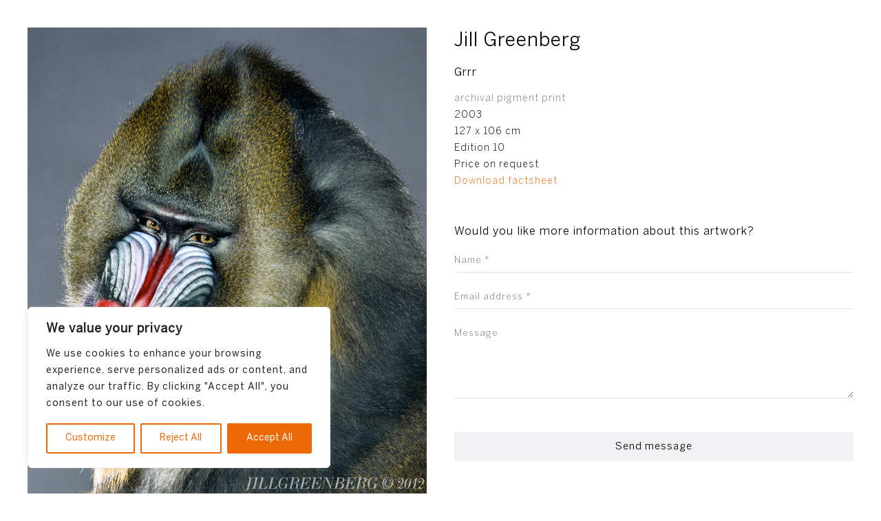

--- FILE ---
content_type: text/html; charset=utf-8
request_url: https://www.google.com/recaptcha/api2/anchor?ar=1&k=6LdblVAaAAAAAJH1T9HzYt63pa-erisLpjp907pM&co=aHR0cHM6Ly93d3cuamFza2kubmw6NDQz&hl=en&v=N67nZn4AqZkNcbeMu4prBgzg&size=invisible&anchor-ms=20000&execute-ms=30000&cb=ms6zt5afpga
body_size: 48915
content:
<!DOCTYPE HTML><html dir="ltr" lang="en"><head><meta http-equiv="Content-Type" content="text/html; charset=UTF-8">
<meta http-equiv="X-UA-Compatible" content="IE=edge">
<title>reCAPTCHA</title>
<style type="text/css">
/* cyrillic-ext */
@font-face {
  font-family: 'Roboto';
  font-style: normal;
  font-weight: 400;
  font-stretch: 100%;
  src: url(//fonts.gstatic.com/s/roboto/v48/KFO7CnqEu92Fr1ME7kSn66aGLdTylUAMa3GUBHMdazTgWw.woff2) format('woff2');
  unicode-range: U+0460-052F, U+1C80-1C8A, U+20B4, U+2DE0-2DFF, U+A640-A69F, U+FE2E-FE2F;
}
/* cyrillic */
@font-face {
  font-family: 'Roboto';
  font-style: normal;
  font-weight: 400;
  font-stretch: 100%;
  src: url(//fonts.gstatic.com/s/roboto/v48/KFO7CnqEu92Fr1ME7kSn66aGLdTylUAMa3iUBHMdazTgWw.woff2) format('woff2');
  unicode-range: U+0301, U+0400-045F, U+0490-0491, U+04B0-04B1, U+2116;
}
/* greek-ext */
@font-face {
  font-family: 'Roboto';
  font-style: normal;
  font-weight: 400;
  font-stretch: 100%;
  src: url(//fonts.gstatic.com/s/roboto/v48/KFO7CnqEu92Fr1ME7kSn66aGLdTylUAMa3CUBHMdazTgWw.woff2) format('woff2');
  unicode-range: U+1F00-1FFF;
}
/* greek */
@font-face {
  font-family: 'Roboto';
  font-style: normal;
  font-weight: 400;
  font-stretch: 100%;
  src: url(//fonts.gstatic.com/s/roboto/v48/KFO7CnqEu92Fr1ME7kSn66aGLdTylUAMa3-UBHMdazTgWw.woff2) format('woff2');
  unicode-range: U+0370-0377, U+037A-037F, U+0384-038A, U+038C, U+038E-03A1, U+03A3-03FF;
}
/* math */
@font-face {
  font-family: 'Roboto';
  font-style: normal;
  font-weight: 400;
  font-stretch: 100%;
  src: url(//fonts.gstatic.com/s/roboto/v48/KFO7CnqEu92Fr1ME7kSn66aGLdTylUAMawCUBHMdazTgWw.woff2) format('woff2');
  unicode-range: U+0302-0303, U+0305, U+0307-0308, U+0310, U+0312, U+0315, U+031A, U+0326-0327, U+032C, U+032F-0330, U+0332-0333, U+0338, U+033A, U+0346, U+034D, U+0391-03A1, U+03A3-03A9, U+03B1-03C9, U+03D1, U+03D5-03D6, U+03F0-03F1, U+03F4-03F5, U+2016-2017, U+2034-2038, U+203C, U+2040, U+2043, U+2047, U+2050, U+2057, U+205F, U+2070-2071, U+2074-208E, U+2090-209C, U+20D0-20DC, U+20E1, U+20E5-20EF, U+2100-2112, U+2114-2115, U+2117-2121, U+2123-214F, U+2190, U+2192, U+2194-21AE, U+21B0-21E5, U+21F1-21F2, U+21F4-2211, U+2213-2214, U+2216-22FF, U+2308-230B, U+2310, U+2319, U+231C-2321, U+2336-237A, U+237C, U+2395, U+239B-23B7, U+23D0, U+23DC-23E1, U+2474-2475, U+25AF, U+25B3, U+25B7, U+25BD, U+25C1, U+25CA, U+25CC, U+25FB, U+266D-266F, U+27C0-27FF, U+2900-2AFF, U+2B0E-2B11, U+2B30-2B4C, U+2BFE, U+3030, U+FF5B, U+FF5D, U+1D400-1D7FF, U+1EE00-1EEFF;
}
/* symbols */
@font-face {
  font-family: 'Roboto';
  font-style: normal;
  font-weight: 400;
  font-stretch: 100%;
  src: url(//fonts.gstatic.com/s/roboto/v48/KFO7CnqEu92Fr1ME7kSn66aGLdTylUAMaxKUBHMdazTgWw.woff2) format('woff2');
  unicode-range: U+0001-000C, U+000E-001F, U+007F-009F, U+20DD-20E0, U+20E2-20E4, U+2150-218F, U+2190, U+2192, U+2194-2199, U+21AF, U+21E6-21F0, U+21F3, U+2218-2219, U+2299, U+22C4-22C6, U+2300-243F, U+2440-244A, U+2460-24FF, U+25A0-27BF, U+2800-28FF, U+2921-2922, U+2981, U+29BF, U+29EB, U+2B00-2BFF, U+4DC0-4DFF, U+FFF9-FFFB, U+10140-1018E, U+10190-1019C, U+101A0, U+101D0-101FD, U+102E0-102FB, U+10E60-10E7E, U+1D2C0-1D2D3, U+1D2E0-1D37F, U+1F000-1F0FF, U+1F100-1F1AD, U+1F1E6-1F1FF, U+1F30D-1F30F, U+1F315, U+1F31C, U+1F31E, U+1F320-1F32C, U+1F336, U+1F378, U+1F37D, U+1F382, U+1F393-1F39F, U+1F3A7-1F3A8, U+1F3AC-1F3AF, U+1F3C2, U+1F3C4-1F3C6, U+1F3CA-1F3CE, U+1F3D4-1F3E0, U+1F3ED, U+1F3F1-1F3F3, U+1F3F5-1F3F7, U+1F408, U+1F415, U+1F41F, U+1F426, U+1F43F, U+1F441-1F442, U+1F444, U+1F446-1F449, U+1F44C-1F44E, U+1F453, U+1F46A, U+1F47D, U+1F4A3, U+1F4B0, U+1F4B3, U+1F4B9, U+1F4BB, U+1F4BF, U+1F4C8-1F4CB, U+1F4D6, U+1F4DA, U+1F4DF, U+1F4E3-1F4E6, U+1F4EA-1F4ED, U+1F4F7, U+1F4F9-1F4FB, U+1F4FD-1F4FE, U+1F503, U+1F507-1F50B, U+1F50D, U+1F512-1F513, U+1F53E-1F54A, U+1F54F-1F5FA, U+1F610, U+1F650-1F67F, U+1F687, U+1F68D, U+1F691, U+1F694, U+1F698, U+1F6AD, U+1F6B2, U+1F6B9-1F6BA, U+1F6BC, U+1F6C6-1F6CF, U+1F6D3-1F6D7, U+1F6E0-1F6EA, U+1F6F0-1F6F3, U+1F6F7-1F6FC, U+1F700-1F7FF, U+1F800-1F80B, U+1F810-1F847, U+1F850-1F859, U+1F860-1F887, U+1F890-1F8AD, U+1F8B0-1F8BB, U+1F8C0-1F8C1, U+1F900-1F90B, U+1F93B, U+1F946, U+1F984, U+1F996, U+1F9E9, U+1FA00-1FA6F, U+1FA70-1FA7C, U+1FA80-1FA89, U+1FA8F-1FAC6, U+1FACE-1FADC, U+1FADF-1FAE9, U+1FAF0-1FAF8, U+1FB00-1FBFF;
}
/* vietnamese */
@font-face {
  font-family: 'Roboto';
  font-style: normal;
  font-weight: 400;
  font-stretch: 100%;
  src: url(//fonts.gstatic.com/s/roboto/v48/KFO7CnqEu92Fr1ME7kSn66aGLdTylUAMa3OUBHMdazTgWw.woff2) format('woff2');
  unicode-range: U+0102-0103, U+0110-0111, U+0128-0129, U+0168-0169, U+01A0-01A1, U+01AF-01B0, U+0300-0301, U+0303-0304, U+0308-0309, U+0323, U+0329, U+1EA0-1EF9, U+20AB;
}
/* latin-ext */
@font-face {
  font-family: 'Roboto';
  font-style: normal;
  font-weight: 400;
  font-stretch: 100%;
  src: url(//fonts.gstatic.com/s/roboto/v48/KFO7CnqEu92Fr1ME7kSn66aGLdTylUAMa3KUBHMdazTgWw.woff2) format('woff2');
  unicode-range: U+0100-02BA, U+02BD-02C5, U+02C7-02CC, U+02CE-02D7, U+02DD-02FF, U+0304, U+0308, U+0329, U+1D00-1DBF, U+1E00-1E9F, U+1EF2-1EFF, U+2020, U+20A0-20AB, U+20AD-20C0, U+2113, U+2C60-2C7F, U+A720-A7FF;
}
/* latin */
@font-face {
  font-family: 'Roboto';
  font-style: normal;
  font-weight: 400;
  font-stretch: 100%;
  src: url(//fonts.gstatic.com/s/roboto/v48/KFO7CnqEu92Fr1ME7kSn66aGLdTylUAMa3yUBHMdazQ.woff2) format('woff2');
  unicode-range: U+0000-00FF, U+0131, U+0152-0153, U+02BB-02BC, U+02C6, U+02DA, U+02DC, U+0304, U+0308, U+0329, U+2000-206F, U+20AC, U+2122, U+2191, U+2193, U+2212, U+2215, U+FEFF, U+FFFD;
}
/* cyrillic-ext */
@font-face {
  font-family: 'Roboto';
  font-style: normal;
  font-weight: 500;
  font-stretch: 100%;
  src: url(//fonts.gstatic.com/s/roboto/v48/KFO7CnqEu92Fr1ME7kSn66aGLdTylUAMa3GUBHMdazTgWw.woff2) format('woff2');
  unicode-range: U+0460-052F, U+1C80-1C8A, U+20B4, U+2DE0-2DFF, U+A640-A69F, U+FE2E-FE2F;
}
/* cyrillic */
@font-face {
  font-family: 'Roboto';
  font-style: normal;
  font-weight: 500;
  font-stretch: 100%;
  src: url(//fonts.gstatic.com/s/roboto/v48/KFO7CnqEu92Fr1ME7kSn66aGLdTylUAMa3iUBHMdazTgWw.woff2) format('woff2');
  unicode-range: U+0301, U+0400-045F, U+0490-0491, U+04B0-04B1, U+2116;
}
/* greek-ext */
@font-face {
  font-family: 'Roboto';
  font-style: normal;
  font-weight: 500;
  font-stretch: 100%;
  src: url(//fonts.gstatic.com/s/roboto/v48/KFO7CnqEu92Fr1ME7kSn66aGLdTylUAMa3CUBHMdazTgWw.woff2) format('woff2');
  unicode-range: U+1F00-1FFF;
}
/* greek */
@font-face {
  font-family: 'Roboto';
  font-style: normal;
  font-weight: 500;
  font-stretch: 100%;
  src: url(//fonts.gstatic.com/s/roboto/v48/KFO7CnqEu92Fr1ME7kSn66aGLdTylUAMa3-UBHMdazTgWw.woff2) format('woff2');
  unicode-range: U+0370-0377, U+037A-037F, U+0384-038A, U+038C, U+038E-03A1, U+03A3-03FF;
}
/* math */
@font-face {
  font-family: 'Roboto';
  font-style: normal;
  font-weight: 500;
  font-stretch: 100%;
  src: url(//fonts.gstatic.com/s/roboto/v48/KFO7CnqEu92Fr1ME7kSn66aGLdTylUAMawCUBHMdazTgWw.woff2) format('woff2');
  unicode-range: U+0302-0303, U+0305, U+0307-0308, U+0310, U+0312, U+0315, U+031A, U+0326-0327, U+032C, U+032F-0330, U+0332-0333, U+0338, U+033A, U+0346, U+034D, U+0391-03A1, U+03A3-03A9, U+03B1-03C9, U+03D1, U+03D5-03D6, U+03F0-03F1, U+03F4-03F5, U+2016-2017, U+2034-2038, U+203C, U+2040, U+2043, U+2047, U+2050, U+2057, U+205F, U+2070-2071, U+2074-208E, U+2090-209C, U+20D0-20DC, U+20E1, U+20E5-20EF, U+2100-2112, U+2114-2115, U+2117-2121, U+2123-214F, U+2190, U+2192, U+2194-21AE, U+21B0-21E5, U+21F1-21F2, U+21F4-2211, U+2213-2214, U+2216-22FF, U+2308-230B, U+2310, U+2319, U+231C-2321, U+2336-237A, U+237C, U+2395, U+239B-23B7, U+23D0, U+23DC-23E1, U+2474-2475, U+25AF, U+25B3, U+25B7, U+25BD, U+25C1, U+25CA, U+25CC, U+25FB, U+266D-266F, U+27C0-27FF, U+2900-2AFF, U+2B0E-2B11, U+2B30-2B4C, U+2BFE, U+3030, U+FF5B, U+FF5D, U+1D400-1D7FF, U+1EE00-1EEFF;
}
/* symbols */
@font-face {
  font-family: 'Roboto';
  font-style: normal;
  font-weight: 500;
  font-stretch: 100%;
  src: url(//fonts.gstatic.com/s/roboto/v48/KFO7CnqEu92Fr1ME7kSn66aGLdTylUAMaxKUBHMdazTgWw.woff2) format('woff2');
  unicode-range: U+0001-000C, U+000E-001F, U+007F-009F, U+20DD-20E0, U+20E2-20E4, U+2150-218F, U+2190, U+2192, U+2194-2199, U+21AF, U+21E6-21F0, U+21F3, U+2218-2219, U+2299, U+22C4-22C6, U+2300-243F, U+2440-244A, U+2460-24FF, U+25A0-27BF, U+2800-28FF, U+2921-2922, U+2981, U+29BF, U+29EB, U+2B00-2BFF, U+4DC0-4DFF, U+FFF9-FFFB, U+10140-1018E, U+10190-1019C, U+101A0, U+101D0-101FD, U+102E0-102FB, U+10E60-10E7E, U+1D2C0-1D2D3, U+1D2E0-1D37F, U+1F000-1F0FF, U+1F100-1F1AD, U+1F1E6-1F1FF, U+1F30D-1F30F, U+1F315, U+1F31C, U+1F31E, U+1F320-1F32C, U+1F336, U+1F378, U+1F37D, U+1F382, U+1F393-1F39F, U+1F3A7-1F3A8, U+1F3AC-1F3AF, U+1F3C2, U+1F3C4-1F3C6, U+1F3CA-1F3CE, U+1F3D4-1F3E0, U+1F3ED, U+1F3F1-1F3F3, U+1F3F5-1F3F7, U+1F408, U+1F415, U+1F41F, U+1F426, U+1F43F, U+1F441-1F442, U+1F444, U+1F446-1F449, U+1F44C-1F44E, U+1F453, U+1F46A, U+1F47D, U+1F4A3, U+1F4B0, U+1F4B3, U+1F4B9, U+1F4BB, U+1F4BF, U+1F4C8-1F4CB, U+1F4D6, U+1F4DA, U+1F4DF, U+1F4E3-1F4E6, U+1F4EA-1F4ED, U+1F4F7, U+1F4F9-1F4FB, U+1F4FD-1F4FE, U+1F503, U+1F507-1F50B, U+1F50D, U+1F512-1F513, U+1F53E-1F54A, U+1F54F-1F5FA, U+1F610, U+1F650-1F67F, U+1F687, U+1F68D, U+1F691, U+1F694, U+1F698, U+1F6AD, U+1F6B2, U+1F6B9-1F6BA, U+1F6BC, U+1F6C6-1F6CF, U+1F6D3-1F6D7, U+1F6E0-1F6EA, U+1F6F0-1F6F3, U+1F6F7-1F6FC, U+1F700-1F7FF, U+1F800-1F80B, U+1F810-1F847, U+1F850-1F859, U+1F860-1F887, U+1F890-1F8AD, U+1F8B0-1F8BB, U+1F8C0-1F8C1, U+1F900-1F90B, U+1F93B, U+1F946, U+1F984, U+1F996, U+1F9E9, U+1FA00-1FA6F, U+1FA70-1FA7C, U+1FA80-1FA89, U+1FA8F-1FAC6, U+1FACE-1FADC, U+1FADF-1FAE9, U+1FAF0-1FAF8, U+1FB00-1FBFF;
}
/* vietnamese */
@font-face {
  font-family: 'Roboto';
  font-style: normal;
  font-weight: 500;
  font-stretch: 100%;
  src: url(//fonts.gstatic.com/s/roboto/v48/KFO7CnqEu92Fr1ME7kSn66aGLdTylUAMa3OUBHMdazTgWw.woff2) format('woff2');
  unicode-range: U+0102-0103, U+0110-0111, U+0128-0129, U+0168-0169, U+01A0-01A1, U+01AF-01B0, U+0300-0301, U+0303-0304, U+0308-0309, U+0323, U+0329, U+1EA0-1EF9, U+20AB;
}
/* latin-ext */
@font-face {
  font-family: 'Roboto';
  font-style: normal;
  font-weight: 500;
  font-stretch: 100%;
  src: url(//fonts.gstatic.com/s/roboto/v48/KFO7CnqEu92Fr1ME7kSn66aGLdTylUAMa3KUBHMdazTgWw.woff2) format('woff2');
  unicode-range: U+0100-02BA, U+02BD-02C5, U+02C7-02CC, U+02CE-02D7, U+02DD-02FF, U+0304, U+0308, U+0329, U+1D00-1DBF, U+1E00-1E9F, U+1EF2-1EFF, U+2020, U+20A0-20AB, U+20AD-20C0, U+2113, U+2C60-2C7F, U+A720-A7FF;
}
/* latin */
@font-face {
  font-family: 'Roboto';
  font-style: normal;
  font-weight: 500;
  font-stretch: 100%;
  src: url(//fonts.gstatic.com/s/roboto/v48/KFO7CnqEu92Fr1ME7kSn66aGLdTylUAMa3yUBHMdazQ.woff2) format('woff2');
  unicode-range: U+0000-00FF, U+0131, U+0152-0153, U+02BB-02BC, U+02C6, U+02DA, U+02DC, U+0304, U+0308, U+0329, U+2000-206F, U+20AC, U+2122, U+2191, U+2193, U+2212, U+2215, U+FEFF, U+FFFD;
}
/* cyrillic-ext */
@font-face {
  font-family: 'Roboto';
  font-style: normal;
  font-weight: 900;
  font-stretch: 100%;
  src: url(//fonts.gstatic.com/s/roboto/v48/KFO7CnqEu92Fr1ME7kSn66aGLdTylUAMa3GUBHMdazTgWw.woff2) format('woff2');
  unicode-range: U+0460-052F, U+1C80-1C8A, U+20B4, U+2DE0-2DFF, U+A640-A69F, U+FE2E-FE2F;
}
/* cyrillic */
@font-face {
  font-family: 'Roboto';
  font-style: normal;
  font-weight: 900;
  font-stretch: 100%;
  src: url(//fonts.gstatic.com/s/roboto/v48/KFO7CnqEu92Fr1ME7kSn66aGLdTylUAMa3iUBHMdazTgWw.woff2) format('woff2');
  unicode-range: U+0301, U+0400-045F, U+0490-0491, U+04B0-04B1, U+2116;
}
/* greek-ext */
@font-face {
  font-family: 'Roboto';
  font-style: normal;
  font-weight: 900;
  font-stretch: 100%;
  src: url(//fonts.gstatic.com/s/roboto/v48/KFO7CnqEu92Fr1ME7kSn66aGLdTylUAMa3CUBHMdazTgWw.woff2) format('woff2');
  unicode-range: U+1F00-1FFF;
}
/* greek */
@font-face {
  font-family: 'Roboto';
  font-style: normal;
  font-weight: 900;
  font-stretch: 100%;
  src: url(//fonts.gstatic.com/s/roboto/v48/KFO7CnqEu92Fr1ME7kSn66aGLdTylUAMa3-UBHMdazTgWw.woff2) format('woff2');
  unicode-range: U+0370-0377, U+037A-037F, U+0384-038A, U+038C, U+038E-03A1, U+03A3-03FF;
}
/* math */
@font-face {
  font-family: 'Roboto';
  font-style: normal;
  font-weight: 900;
  font-stretch: 100%;
  src: url(//fonts.gstatic.com/s/roboto/v48/KFO7CnqEu92Fr1ME7kSn66aGLdTylUAMawCUBHMdazTgWw.woff2) format('woff2');
  unicode-range: U+0302-0303, U+0305, U+0307-0308, U+0310, U+0312, U+0315, U+031A, U+0326-0327, U+032C, U+032F-0330, U+0332-0333, U+0338, U+033A, U+0346, U+034D, U+0391-03A1, U+03A3-03A9, U+03B1-03C9, U+03D1, U+03D5-03D6, U+03F0-03F1, U+03F4-03F5, U+2016-2017, U+2034-2038, U+203C, U+2040, U+2043, U+2047, U+2050, U+2057, U+205F, U+2070-2071, U+2074-208E, U+2090-209C, U+20D0-20DC, U+20E1, U+20E5-20EF, U+2100-2112, U+2114-2115, U+2117-2121, U+2123-214F, U+2190, U+2192, U+2194-21AE, U+21B0-21E5, U+21F1-21F2, U+21F4-2211, U+2213-2214, U+2216-22FF, U+2308-230B, U+2310, U+2319, U+231C-2321, U+2336-237A, U+237C, U+2395, U+239B-23B7, U+23D0, U+23DC-23E1, U+2474-2475, U+25AF, U+25B3, U+25B7, U+25BD, U+25C1, U+25CA, U+25CC, U+25FB, U+266D-266F, U+27C0-27FF, U+2900-2AFF, U+2B0E-2B11, U+2B30-2B4C, U+2BFE, U+3030, U+FF5B, U+FF5D, U+1D400-1D7FF, U+1EE00-1EEFF;
}
/* symbols */
@font-face {
  font-family: 'Roboto';
  font-style: normal;
  font-weight: 900;
  font-stretch: 100%;
  src: url(//fonts.gstatic.com/s/roboto/v48/KFO7CnqEu92Fr1ME7kSn66aGLdTylUAMaxKUBHMdazTgWw.woff2) format('woff2');
  unicode-range: U+0001-000C, U+000E-001F, U+007F-009F, U+20DD-20E0, U+20E2-20E4, U+2150-218F, U+2190, U+2192, U+2194-2199, U+21AF, U+21E6-21F0, U+21F3, U+2218-2219, U+2299, U+22C4-22C6, U+2300-243F, U+2440-244A, U+2460-24FF, U+25A0-27BF, U+2800-28FF, U+2921-2922, U+2981, U+29BF, U+29EB, U+2B00-2BFF, U+4DC0-4DFF, U+FFF9-FFFB, U+10140-1018E, U+10190-1019C, U+101A0, U+101D0-101FD, U+102E0-102FB, U+10E60-10E7E, U+1D2C0-1D2D3, U+1D2E0-1D37F, U+1F000-1F0FF, U+1F100-1F1AD, U+1F1E6-1F1FF, U+1F30D-1F30F, U+1F315, U+1F31C, U+1F31E, U+1F320-1F32C, U+1F336, U+1F378, U+1F37D, U+1F382, U+1F393-1F39F, U+1F3A7-1F3A8, U+1F3AC-1F3AF, U+1F3C2, U+1F3C4-1F3C6, U+1F3CA-1F3CE, U+1F3D4-1F3E0, U+1F3ED, U+1F3F1-1F3F3, U+1F3F5-1F3F7, U+1F408, U+1F415, U+1F41F, U+1F426, U+1F43F, U+1F441-1F442, U+1F444, U+1F446-1F449, U+1F44C-1F44E, U+1F453, U+1F46A, U+1F47D, U+1F4A3, U+1F4B0, U+1F4B3, U+1F4B9, U+1F4BB, U+1F4BF, U+1F4C8-1F4CB, U+1F4D6, U+1F4DA, U+1F4DF, U+1F4E3-1F4E6, U+1F4EA-1F4ED, U+1F4F7, U+1F4F9-1F4FB, U+1F4FD-1F4FE, U+1F503, U+1F507-1F50B, U+1F50D, U+1F512-1F513, U+1F53E-1F54A, U+1F54F-1F5FA, U+1F610, U+1F650-1F67F, U+1F687, U+1F68D, U+1F691, U+1F694, U+1F698, U+1F6AD, U+1F6B2, U+1F6B9-1F6BA, U+1F6BC, U+1F6C6-1F6CF, U+1F6D3-1F6D7, U+1F6E0-1F6EA, U+1F6F0-1F6F3, U+1F6F7-1F6FC, U+1F700-1F7FF, U+1F800-1F80B, U+1F810-1F847, U+1F850-1F859, U+1F860-1F887, U+1F890-1F8AD, U+1F8B0-1F8BB, U+1F8C0-1F8C1, U+1F900-1F90B, U+1F93B, U+1F946, U+1F984, U+1F996, U+1F9E9, U+1FA00-1FA6F, U+1FA70-1FA7C, U+1FA80-1FA89, U+1FA8F-1FAC6, U+1FACE-1FADC, U+1FADF-1FAE9, U+1FAF0-1FAF8, U+1FB00-1FBFF;
}
/* vietnamese */
@font-face {
  font-family: 'Roboto';
  font-style: normal;
  font-weight: 900;
  font-stretch: 100%;
  src: url(//fonts.gstatic.com/s/roboto/v48/KFO7CnqEu92Fr1ME7kSn66aGLdTylUAMa3OUBHMdazTgWw.woff2) format('woff2');
  unicode-range: U+0102-0103, U+0110-0111, U+0128-0129, U+0168-0169, U+01A0-01A1, U+01AF-01B0, U+0300-0301, U+0303-0304, U+0308-0309, U+0323, U+0329, U+1EA0-1EF9, U+20AB;
}
/* latin-ext */
@font-face {
  font-family: 'Roboto';
  font-style: normal;
  font-weight: 900;
  font-stretch: 100%;
  src: url(//fonts.gstatic.com/s/roboto/v48/KFO7CnqEu92Fr1ME7kSn66aGLdTylUAMa3KUBHMdazTgWw.woff2) format('woff2');
  unicode-range: U+0100-02BA, U+02BD-02C5, U+02C7-02CC, U+02CE-02D7, U+02DD-02FF, U+0304, U+0308, U+0329, U+1D00-1DBF, U+1E00-1E9F, U+1EF2-1EFF, U+2020, U+20A0-20AB, U+20AD-20C0, U+2113, U+2C60-2C7F, U+A720-A7FF;
}
/* latin */
@font-face {
  font-family: 'Roboto';
  font-style: normal;
  font-weight: 900;
  font-stretch: 100%;
  src: url(//fonts.gstatic.com/s/roboto/v48/KFO7CnqEu92Fr1ME7kSn66aGLdTylUAMa3yUBHMdazQ.woff2) format('woff2');
  unicode-range: U+0000-00FF, U+0131, U+0152-0153, U+02BB-02BC, U+02C6, U+02DA, U+02DC, U+0304, U+0308, U+0329, U+2000-206F, U+20AC, U+2122, U+2191, U+2193, U+2212, U+2215, U+FEFF, U+FFFD;
}

</style>
<link rel="stylesheet" type="text/css" href="https://www.gstatic.com/recaptcha/releases/N67nZn4AqZkNcbeMu4prBgzg/styles__ltr.css">
<script nonce="s-CXVYgQvJu0kRsjCTfIhA" type="text/javascript">window['__recaptcha_api'] = 'https://www.google.com/recaptcha/api2/';</script>
<script type="text/javascript" src="https://www.gstatic.com/recaptcha/releases/N67nZn4AqZkNcbeMu4prBgzg/recaptcha__en.js" nonce="s-CXVYgQvJu0kRsjCTfIhA">
      
    </script></head>
<body><div id="rc-anchor-alert" class="rc-anchor-alert"></div>
<input type="hidden" id="recaptcha-token" value="[base64]">
<script type="text/javascript" nonce="s-CXVYgQvJu0kRsjCTfIhA">
      recaptcha.anchor.Main.init("[\x22ainput\x22,[\x22bgdata\x22,\x22\x22,\[base64]/[base64]/[base64]/[base64]/[base64]/UltsKytdPUU6KEU8MjA0OD9SW2wrK109RT4+NnwxOTI6KChFJjY0NTEyKT09NTUyOTYmJk0rMTxjLmxlbmd0aCYmKGMuY2hhckNvZGVBdChNKzEpJjY0NTEyKT09NTYzMjA/[base64]/[base64]/[base64]/[base64]/[base64]/[base64]/[base64]\x22,\[base64]\\u003d\x22,\x22esK1wqx6w5PCsX/CpMKeScKGY8O2woofJcOqw65DwpbDscO+bWMrW8K+w5lHZMK9eFvDp8OjwrhYY8OHw4nCuSTCtgkwwpE0wqdcT8KYfMKpKxXDlX1iacKswqTDu8KBw6PDhcKuw4fDjw/CvHjCjsKcwo/CgcKPw7zCpTbDlcKQP8KfZknDrcOqwqPDksOXw6/Cj8OgwokXY8KxwqdnQwQSwrQhwoUDFcKqwoHDjV/Dn8KYw7LCj8OaK09WwoMVwoXCrMKjwqgzCcKwI3TDscO3woLCusOfwoLCtgnDgwjCncOkw5LDpMO8wpUawqVIFMOPwpc+wrZMS8OgwpQOUMKqw79ZZMKVwpF+w6hNw4/CjArDjD7Co2XCkMOxKcKUw658wqzDvcOYM8OcCgcZFcK5YRBpfcOGEsKORsOIM8OCwpPDk0XDhsKGw5bCrDLDqClcajPCsxEKw7lTw5Inwo3CvALDtR3DmsKXD8Okwolkwr7DvsKDw6fDv2pPfsKvMcKdw7DCpsOxLQ92KVPCpW4AwpzDunlcw5vCnVTCsFpRw4M/[base64]/[base64]/CqcOFf0R1JhZdK0IIwqbDuHtCYMOcwpMTwplvHMKdDsKxBMKzw6DDvsKYOcOrwpfCg8KEw74ew60Xw7Q4cMKTfjNQwoLDkMOGwqPCtcOYwovDtVnCvX/DvcOxwqFIwq7CgcKDQMKZwpZnXcOnw5DCohMeOsK8wqocw7UfwpfDgcKLwr9uJsKhTsK2wrzDlzvCmmLDr2RwdTU8F0rCmsKMEMO8FXpACGTDlCNODj0Rw4cTY1nDpToOLiDCqDF7wr1awppwHMOif8OawoDDo8OpScKOw70jGgsNecKfwrHDsMOywqh4w5k/w5zDl8KpW8OqwrgSVcKowpE7w63CqsOiw4NcDMKQAcOjd8OXw7ZBw7pTw6tFw6TCsTsLw6fChcK5w69VJsK4MC/CjcKCTy/CqmDDjcOtwqXDvDUhw5XCj8OFQsOWSsOEwoITf2N3w47DtsOrwpYvUVfDgsKywpPChWgXw67Dt8OzclLDrMOXBB7CqcOZDBLCrVknwoLCrCrDjXtIw69eZsK7JU58w4LCr8Knw7XDm8Krw4PDqmZhH8K7w7nCnMK1DWZCw4XDpkRFw6/[base64]/ClmHCrcOqf8KKe8O3PcOLKMKVMVQRw40Twr0rWsO2JcONGT0XwqLCncKqwpbDlC1Gw4wpw63CvcKdwpome8OEwp/CpxPCrl/DkMKOw4BFd8KkwpUjw53DisK0wr3CgDTCsWQ0A8OxwrJDesK+RsKHeD1zfl59w5LDpcKLTks9XsOgwr1Qw60+w5MPPzFTGhYOAcKVccOHwqjCjMKcwpDCskXDpMOYB8KhEsK+GMOxw5/Dh8KRw57CpDPCln8mO1EyT1LDncKbfMOzM8OResK/[base64]/Dk2fDgcO2w7kRwrPDn8K1FBTDkT8QwrTDgwtKXD/DgMOKwokmw4PDsidsCcKxw59CwrTDvMKjw6PDmF8Gw6XCvMKWwppZwoJNKsOqw7nCgcK0HMO4MMKKwozCiMKUw5Flw7bCvcKJw7VyU8KLS8OUA8O8w5nChWvCtMOXBwLDnH3CpXopwq7CqsKINsO/[base64]/CmcO5w74JPEJ9AsKEw6XDrzjDizJTRgTDtsKOw4fCisOfHsKDw4LCuRIHw7FtU3soA3rDt8OpcMKxwr5aw67Cgz/DkWHDoUlXf8OZTHQnNm9HSsK7AcOtw5XCvAfCssKLw5JvwpbDg27DssOfXMODIcOFKjZkfGgLw5IcQFzDs8KdfGYOw4rDhThjW8OzcWPDoz7DijQJCsOtEyzDvcKMwrrCsG4NwqPDgRI2H8OULnsNB1vChMO3w6YXZC7DuMKrwqvCi8KpwqUAwrHDg8KCw6/Di1bCscOHw7TDqG/[base64]/CgW3CiHAww6QSM2TCg8OEw44/QMOvD8KiAENVw7vDm19Nw6FfflfCjcOCAlt8wrRUw5/ClMOZw5IVwo3CjsOZbMKuw79VdBpOSgtMRsKAJcOLwqIPw4kCw5xmXcOZbwZsJjs5wp/DkgjDsMO8KhUFEE0Fw5nCvGlaaWdtND/DjmjCo3Bwel1Rw7TDp1HDvjlRZzhXXV4iRcK5w74ZRCfCvcKEwoQwwq4oWMO8B8KxSzlIHcK7wrRcwpdbw43Co8OIWcONFmHCh8O4KMKxwqTCvjpMw6vDrk3CpRTCksOvw7zDocOGwqM/wqsRGgo/wqEPe0FJwobDosOyHMOMw5bCo8K+w4oTJsKUOipaw64xLcK6w5w+w48dWMK6w7Fow4MHwoDCncO9NgbDgB/[base64]/DucKXwp9Lw4DDqMOMw67Cr21SFkcxwrkmwrrCmAcew6kww5I7wqzDjsOyRcKdccOnwrDCr8KbwoDCkHpJw57CtcO5WykpMcKKBjvCoTbCli7ChcKNXsKqw6jDgsO9SnDCmcK/wrMNLsKSw6rCiV7DqcKsH3fCiFnCsFnCrV/DisOOw65jw43Cni7Cl3Uwwpgrw6ReD8KHWMOewq15wowhw6zDjUvCqDIew5/DhHrCtnjDuGhfwrzCoMOlw7oCeF7Dpi7CmMKdw5Ufw63CosKgworClRvCksOCwqPCscO2w7YWVS7Cr0nCuyUaLR/DulIYwo40w4vCriHCkXrCq8KYwrbCjRoIwr/[base64]/Dh8K+HnLDmsK1w4tPwqVGwp4zw77DjwdBEcOAVMKqwp8Hw6V/HsKGEzoOfn3CkBHCt8OdwpvDnSBCw7rCjCDDhsKkLRbCusK+MsKkwo8BWB7CvncOR2rDtcKza8Ofwqojwot0D3F/w43Cm8K+AMKNwqhxwqfCiMOjfsOOWH8swoEEQMOQwq3CmzLCocOjY8OqcmfDn19VKcOEwrErw5HDvMOoD3pMcnhvw75Sw6sqVcKRwp8ewqzDjmQEwp7ClA1MwrfCrDd+WMOlw7zDtcKtw5zDuiVbFkvCm8OldTVWZMKALT7DiUTCv8O/bEzCrSA9BlrDvjzCh8OVwrjDlcOmLWjCoCEWwpXDnhgYwrHCnMKTwqJhwoHDjgR+YjzCtMOWw6gsEMOvw6jDonfDpsKYchHCoQ9Nwr3CosKnwosBwoIGH8KGESVzcMKTw6EpVcOFDsOTw7vCvsOPw5/CrQpGFMKkQ8KbVDXCj2dFwocmwoQrZsO2w7jCoATCtCZWS8KqD8KNwrIbC0YBGTsEUMKbwqfCpBHDlMKgwr/[base64]/CjnfCu8KCTcOUw57DtcKgwprCmsOiw6jCgk5Kw4kacEPDhANAfDLDlmXCj8O7w7TDh2BUw6taw7xbwoNNd8KLR8O9Ng/DpMKww6VMCR5kPsKeBT87HcKfwoVCYsOzJ8OYKcKnehzDomdRNMKLw4Vswq/DsMOtwo/[base64]/DrMOHwo4BP8KLwpgeC1oPJV/[base64]/CsCHCoSTDqFvCkcKzQMOyWcO0ImvDgcOrezrDhmpHSUfDs8K2OMOtwr0nYE9lbsO+csKrwowRScKTw5HCgVIxMgvCsjl/wqwWwrPCp0nDsjFow4lyw4DCuX/CqsKJZcKvwozCpwJGwpPDsHBmMsO/bk5lw7haw4pVw5ZXw680Y8KwCMKMCMOYS8KxbcOaw6PCq0bCskbDlcKewo/[base64]/CmcKiGEVxPxNZUMOTOHzCjFpBeRR4NwLDkQ3Cn8OnGCsJw4htPsOhIsKQD8OLwosywo/Dnl0GJTrChEhTWwUVw5lJanbDjsO3LT7CqW1/w5Q5aXdSw6/DkcOpwpnCisOPw5tww7DCslZAw4vDmcOpwrDCjMOPQlJqQcOVGnzDhMOXPsK0Hg/DhSYsw5/[base64]/CvgAvw7sqMA/CvsKRw4PCkADCrxxNX8O6dQDCh8OHwofCiMOwwprCpUFaFcKMwq4RQTDClcOywrgGFBspwoLCv8KsFsKJw6sGaRrCncK4wqIdw4BNV8Kfw7PDkcOOwo/[base64]/Djk4mw5dswpFNM8Kdw6XCh3zCl0PCjcOtdcK0w6TCsMKEFMO4w7DDnMOYw45hwqNhWhHDqcK9S394w5/CusOhwrzDgcK1wqlZwrXDn8OywrAjw5PCq8OJwpvDucOvbDk1SjXDqcKXMcK0eALDhgYZNnzDrSdzw5zClA3DkcOOwoALwp4EZGRof8Ohw7YfG1dywqbCvxYLw5zDn8OLWmJxw6AXw7LDocOwOsOnw67ChGldwpjDrsOhPS7ClMKmw67DpC0NJQt/woE3U8KZdgvCkB7DgsKYccKaDcOqwovDiy/[base64]/[base64]/DvMKablsZLsOKORVUfEfDpMKjXcKpwrLDmMOjc1IzwqFoAcKXdcKOCcOQDMO7GcOTwoHCqMOdCmLClxYmw5rCgcKhYMKfw71xw4LCvMOIJSVgacONw5vClsOgSAw4dcO3woFbwrTDmFzCv8OPw7JzVMOQYMOQWcKDwr7CssOncnlXw6wQw7UHw5/CoHzCmcKjMsK8w6PDmQoFwrJ/wqFWwpQYwpLDpETCpVLCnm5fw47CiMOnwr7ChnzChMO+w7nDp27Dlz7CgCHDqsOvX0rDnDLDocOow5XCtcK4MsKhXcKiU8OFQMO9wpfDmsOOwoDDiRx8Lyteem9UV8KzB8O6wqrDqsOLwp5Nwo/[base64]/[base64]/[base64]/wqgCCcO0wqVawp8hDsKUYcKQw4HCo8KGRcKkwpUlw4/Dk8KYOjcpP8K8LyrCscOtwol8w5hrwrw2wovDisOxUMKyw5jCpMKRwrMgbWTCkMKyw4zCqMKJJw9ZwqrDgcKvFXnChMOUwp/DhcONwrHCsMOWw6U4w4LCh8KqRsO1R8O2LBDCk3HCjcK9ZgnClcOPwqvDi8OKCgkzGGImw5tPwqYbw64NwrhtJnXCjmDDvDXCtHMNdsKOGXgawoh6wpnDiG/Cr8OUwoxOdMKVdybDgzXCkMK2b3LCsnHCvjYzXcKPbn8mQE3DlcObw6Mbwq4zT8OJw5PCgTrDucOZw4Jwwp7Cs37DmBEWRCnColw8acKlFcKYK8ODcsOvHsOOS3nDmcKWFMOew6TDuMK9DsKWw79fJnLCsnDDlBbCt8OFw65MJ0/CkhTCu1ZpwpRtw7Rbw4ppbW9LwrwzNsOlw4R/[base64]/DkMKCwrrCpsOLDMKnd8OYwpgVLcOxfMK8wpYFI2DCqVXCgsKhwpfDsgUvE8OxwptFXXJOYwM/wqjCkEXCpX02M3rDqRjCo8Kiw5HDv8KMw7vDrDlnwr/Cl33Dr8OfwoPDqHMZwqheMMOYwpXCkl8Sw4LDocKEw6Auwp/DpEnDpg7DqWHCgsKfwobDpSbClMOUf8OLZBTDoMO5Y8KkGHsJScK7esOrworDl8KyfsKBwoDDjcK5ccO9w6A/[base64]/Dj2Zbw74aw5VDNsOpw4kgw5Mtw7nCujIewoPCs8OUNyXDjR8cbxoLw7RxG8KjRhESw4BMwrrDt8OjKcK+U8O+YjzDlsK0ZCrCisKxIkQrGsO8wo7DpCXDg3A3EsKnV23CicKbQzkVQsOZw6fDvcOBAn5nwoTChwLDnsKZwpPCkMOFw5UzworCswc4w55Qwplyw6kmaw/[base64]/DtMODw4/DrsKTbEITHkMDwpM0w7J4w63DtMOcNhLCp8Ktw5lMH2VTw4VGw6DCuMOxw6sxHcOjwqXDmj/DlTFFOsK1wqtjGMKoYmXDqMK/woQpworCq8Kbfj7DncO2wpcZw51ow5zDgzAiaMOACG51G3bDgcKydwUowoTCkcK0GsOMw7HClBgpH8KeXcKNw5rCuFAMB1TCiQcSb8KmQcOtw4F5G0PCucOaNH5KfRoqZyB4T8OtM3LDgTfDmUI0wr3Dq3Zuw41bwqLCkEDDlxVkFUrDicOcY2LDpFkCw6fDmxDCi8O/csK9FSYkw7LDkGLCuFMawp/CksOJDsOvIMOWwqzDg8OtUHdvDl3CkcKwERTDtcK/HcOZU8KybX7Du05/w5HDhSXClknCoykdwrzDrcK7wp7Dnh5FQcOawq8uIgxFwq9hw6ZuK8Osw6cBwqEjAlQuwrtpasOHw5jDtsKZw4Z2LsOYw5/DkcOEwpMNS2bDscKpa8KzVB3DuT8uwqvDvRHChyhtw4/DlMKUOMOSAi/[base64]/DsMKuSERxTsKyE17DnMKGHnrDhMKjwrZVBnt/[base64]/w7gzwpHDiEDDksKqwpzDosOPdsOsdsOGw6/[base64]/CnVvChFwLZSTClcOew6TDiTECeng1P8KSw6U0wrZHw5jDmUwtOyPCgADDkMKyFSLDjMOLwrMow4ohw5g0w4NkbcKfUkB2XsOFw7fCmEQcwrDDrsONwrNAfcKSHMOkw4oSwobCowrChMKOw6vCgMOYwqF4w5/DrMOhWRpTw5fChsKcw4wrVsOiTWMzw54hSkjDsMOMw6hzdMO+MAVzw7vDp1FAfktcCcOWw77DgUJBw60DVsKfB8KqwrjDrULCoC7Ct8KlfsK7SjvCm8KOwrLCuGcNwox1w4UTMMKkwr09Ui/[base64]/DuS1ww6pfw7nCrMKswoXCl1tDEcKLw5nCicKsFsOuM8OYw7YwwrbCpcOsQcOAYcOzTMKyam7CkwwXw77DlsK0wqXCmmXCm8Ouw6c1AmnDlSpaw4lESwLCrx3DocO+el55W8KTa8KbwpDDoxxsw7HCmy7DnQHDiMOcwq4tdV/CqsK3bjJswqQgwrsNw7LCnMOaTyZ6wrTChsKZw68AbSLDmsOrw7bCoFpxw6HDnMKvAzZEV8OcHMOEw6nDkTnDiMO9wpPCi8ORG8OUY8KzE8OWw6HChE/[base64]/ChsKCbW1KLhMywqXDryPCnWfDtHfDp8OUO8KVw4/DtwrDtsKeWg7DsRVvwowbGcKswpXDvcOBFMOEwofCl8KlJ1nCkGHDlD3Ch3LCqiUAw5geZcO0XcKCw6QnZcKRwpnCoMKhwrI3H03DtMO/GFBJBcO8ScOaCwrCqWjCjsOXw54hFX/ChgdGwqAeUcODXEYmw6TCgcKQdsKPwoTDijVVNMK4RE4hasKtfmDDhsKXRV/DuMKyw7ZkRsKaw4LDu8Oae18JeTTDrWZoVsKPXWzCqMOYwrzCicOFH8KLw4NjQsK+fMKiBkY6BhLDsikFw4Eawp/[base64]/[base64]/CiiMjPmQBLcOhWMKbQHFkw63DqlxjwqTCjhR1JsKUMjLDg8O/wq4AwoxXwosNw4nCgsKKwqPDphPClWROwqxGTMOiEHPDscOVL8KxLAfDmws6w7vClX7CpcOtw6XChnMYHy7CkcKtw5pLXMKuwpFNwqnDkCPCmDYow4MXw50uwrTDvg5Ww7IoG8KyeUVmdiXDvMOHawbCqcOZwqUwwrs3wq/[base64]/[base64]/CgcKwwpbCuGZMXXsMSSvDm8KVRRXDjBtcT8O0CsO+wqsPwofCiMOWBEdCesKPeMOsb8Oyw5IKwpPCvsOgesKZIcOmw5tOfSdCw7cNwpVJZRslEAzCqMKNT2DDi8Kkwo/ClTjDvcK5wqXDmhZTcyYww6PDn8OEP0QGw5VrMxIiKT7DulU/[base64]/DmwdhEgUWfiI4wodJaVYAXTbDn8KKw63CnjvDlnLDi23DlFsqIUddQ8OTwqHDjjZnTsOyw6UGwrvDmsOtwqsdwrpmRsOJR8KPeBnCkcODwoR+A8OQwoNBwqLCoXXDt8OkHgfCrm0oehPCo8OnYMKtw4gRw5/DicOww7bCncKOP8OHw4Nlw4rCimrCs8OKw5LDvsKiwoBVwrp1R3tuwqcLJcK1NMOnwr1uw6PCu8OYwr8iIxHDnMOPw5fCkV3DosKnSMOEw5DDu8Oww47Dv8KMw77DnGo+JkJiMMO/cgjDpgXCuGAgRHY+VMOgw7vDkcKcfcK0w70HDcKDRsKCwr8qw5YMY8KOw6Q3woHCpno/[base64]/DvcOdVkNKwpJZw514Wm/[base64]/AMOaw4vCg8OwOcKreWI2wo7CgsO7CcK0fsOHX27CtRrDosODw5DClcK3ZBFZw7PDksOywqR9w47CjMOhwo/DkMODIlHCk03CgUXDgnbDscKEMmjDr1UEf8OZw4MPEsOJX8ONw7gdw4LCl2DDmgBmw6nCscOcwo8vcMKxNxg1CcOpGnLCkD3DrMOcRWUuYsKcYBMQwrtrRFbDmBU+KWrDu8OqwoMDRU7CiHjCohXDjgY6w4VVw7zCnsKswqjCrsOrw5/DsEnCnMKkGxPCrMOeAcOkwpApC8OXW8KtwpJxw6QhAUTDugbCkgwhccKFWTnCrB3CuiomZlVDwrg4wpVRwrdVwqDCvmPDtMOOw78RR8OQBnjCqycxwo3DtsOEdlVdQ8O8OcO+H0vDvMOVTwx8w5Y5I8KnYcK2PHVgM8Ohw4jDold/wpkMwojCqFnClTvChSQIT3zCh8O8wqPDrcKzS0HCgsOZcws5MVcJw7HCr8KGS8KvNzLCk8KuOQFdVgY/w6YxX8KKwpvCg8Ozw5tjG8OcIGAKwrHCvT9FUsKawqvCnHkWTHRAwqjDmcO4DsOBw6/[base64]/DosKowqbCkm80LMOhwqhXw7sNJMO6wp/CtcKVKRDDhMO6WibDncKrJA7DmMKNwonCll7DgjfClsOYwp1Cw6nCt8O0CUfCii3Dq3/DgMO8wrjDkwvCsUUjw4gBD8OedcO9w6DDihvDpy/DoD7DtydwBQUKwrYDwqbCvgQ+HMO2LsOXw6tGfCpRwoYVa1jDhwTDk8Osw4nDr8K7wqsMwqlUw5pCccOawrAfwq/DqMKjw6UGw7XCiMKCVsOgaMObK8OCDxoHwpkYw6JHHcOawr0rAVnDjsKDY8Kjfy7DnMOpw4jDiSPCqsKAw7gLw4obwpw1w57ChCg4fcK8cEBeG8K+w71/ACMBwrvCpzXCkGt1w73Ch2zDiUzDpX1xw7lmwpLDuSMIIDvDlzDCrMK7wqs8wqJJQsOpw5LDkWfCosOVwoUAworDvcKhw5jCj3zDkcKkw6c8bcOLdzHCj8KVw5xeTicuw54dfMKowqXCrX/DrsKMw6zCngvCn8KrWnrDlEPCnxfCtBJfHsKWaMKwf8K5TcKaw59hccK3QWxdwr1RMcKmw7DDkQssFXljVUMkw6zDlMK2w6Y+WsOCEjUKWTJiVMKYA0gFA2JaVCIMwqgWfsKqw5k2wpbDqMOKwrpwOH1DZsOTw7UkwobDpMOLfsO2WcK/w7/CisKCZXQZwpjDvcKiJcKFLcKGw6LCnsOIw6ZSVDEQIMOxVztYMR4Pw5rCtsOxXBRvbl8WJ8KvwrBqw7Amw7o9wqctw4fCrFgSKcOTw7gPeMOawpHDmiIlw4LCjVjDrcKLLWLCvMOtDxgow600w71vw5BgScKSIsO/KQDCv8K5NMKQWQ4EYcOvwo4Zw4RVLcOASX9nwr3CijEkPcKdcU3DnFbCvcKLw7vCgCRmZsKAQsK7fSXCmsOpCQLDosOOe1zDksKYbU/ClcKgOTPDsQLCnSnDuh7Dl1HCsRo/w6XDr8OqQ8KgwqcYwo5fw4PCucKEF3ULGS5bwoXDhcKDw5NfwovCgGbCuDkKGgDCqsKWRFrDn8KUGwbDl8KjXHPDsTXDscOUJTPCkwvDjMKfwoE0WMOWH01Fw7xJwonCrcKcw5YsKy0rw6PDhsK/[base64]/[base64]/Dj8OOecKmFMK0w6QwwqIKHsKXC0Utw4rCkwwZwrrChTIFw6DCkQjCj3Ikw7HCoMOawohXOA7DpcOLwqJcFsOYQ8O5w7MONcKYD20jMlHDhcKUdcOyEcObEgtzf8OvNsKaaGxIFi/DpsOEw6FuZMOXYn8uPlQuw7zCjcOlbl/DvgjCqCnDnzvCrMOxwoo1KsKLwozClCvCv8KxQxfDpk4ZVQVwZ8K/TMKeQD/[base64]/DksKrwpfDtiNVwotjwpU/GwAEwqLDk8OtW8O/U8KSdcKyUHYWw5d+wovDvQHDmyTCsmknAsKYwqcpCsOAwq8pwpHDgk/[base64]/ScOTw5AiDsK8wq7CiXlzJVbDvVVhw7LDncKQw5QhcRrCryJjw5LCvHUUBkPDmWlxbcOawqZgB8KCQygjw6vCqMO1w5/Di8OmwqTDqzbDjcOjwqrCsBbDjMK7w4PCn8K7w7N2CiTDmsKow7HDjMKDADw9Q0DDvcOYw5g4csOsYsKhw7QWXMO4woA/[base64]/Dl8OowoouYsOqwrrDmgc6W8OjdMKdwo7CjsKSDQ/CrcKwAMKKw5LDjE7CvDzDv8O2MQAfw6HDmMO8eQcZw7g2w7MFMMKZwqpyE8OSwoTCthrDmggfQMOZw7jCjw8Uw5HCvCo4w4VDwrZvw40BeQHDiAPCk2zDo8OlXcKnOcKMw4nCu8KVwp8Fw5TCs8O8JsKKw411w7QPfC1IfwEQwqLDnsOePCnCosK2E8KGUMKhHn/CocO2woLDgkYJWHjDpMKVWcORwq0mYzHDtkJcwp/Duj7CnXHDgsO2ecONTkTDlD3Cvk7DkMOCw4nCtMOWwrPDsypzwonCs8KoHsKZwpJcBsKhbMOow54fAcOMwqVPUcK5w57Djh0LIh7Cj8OoZTVVwrBcw5/CgcK3GMKZwqNqwrbCn8OELGIJEMOECsOmwpzCvE/[base64]/CjGDCknMmEsO9f8OFGGIlbiPDvWQTw4Abwr3DsVcswo9rw597IjHDt8KwwpnDu8OKUMKmN8OTflPDhEnCng3ChsKBLVzCv8KiEhcpwqfCuGbCv8KswobChhDCjCE/wop9TsOZKn9kwqczPSTCssKcw697wo4QcjLDl0ZNwroRwrLDkkPDr8Kuw5hzKzPDqSLCl8KlDcKfw6Jxw6YBZMObw7vCinLDvhzDrMOPQcOOUFHDgxcxK8O0NxM7w5XCtcO8TRzDssKMwoJtfCzDpcKfw5XDqcOZw7xrMlXCrQnCosO6Z2ITDMO/M8OnwpfCisKhRUwjwoJawpDCjsOqKMK/[base64]/[base64]/DvsKIQsKlw43Dl0DCo8KzYkEqcMOQw5fCtnoaOAzDmXnDqy5/wpDCnsK1fw3CuDYoCsOSwobDmU/CmcOywolEw7BFDRweHH1XwojCrMKswq4FMH/DrwPDusK/w6rClQPDpsO0cyDDjcOqGcK9TMOqwrvChSfDosOKw6/ClC7DvcO9w7/DrsOxwqVFw5cDRMO3FzLCkcKrw4PChybCvcKaw5XCpzhBDcOxw7PCjhLCrXXDl8KQL03CukbCusOmHS7ClFdtV8KywqjCnFUycg/CjcK3w7oNYGoyworCiUjDp2pKJl1Aw57CrwcdQE17MQbCn1lCw57DjH/ChWLDkcKxw5vDm18Pw7VFY8O/[base64]/CtsKswq4/GnsmOC8TwrfDrVFbO8KJbw/[base64]/CmcKww4LDvA1Mw65kw7FiwrUXd8KCwpIFBj7Cs8O1ZF/CpD1lBQg9QCTDosKGwoDClsOFwqnCiHbDoxd/FW7CnSJbDMKbw4zDsMOFwozDpcOcXsO3Zw7DscK9wpQpwpljE8ORZMKafMKPw71tOCNycMKOUcOmwrfCskdIO07DmcOCJipxWMKpT8OYDQh3K8KFwrhyw4xiCm/CqmwOw7DDlRhJWhZqw7TCkMKHwrIXTnLDmcO7wo8dCAxxw4MEw419A8KpcQjCpcOhw5jCnhc9VcOUwqEhw5NCUMKpeMOFwo1nED8vFMKkwrjCmBnCgyoXwqtRw4zCjMKfw6l8a3TCuS9cw6YEwpHDkcO/YWATwr7CmSk8IwIWw7PCnMKHLcOqw6TDoMOMwp3DjMK/w6APwqtbdy9EScOUwp/[base64]/Dm8OFSkkiw4HDsMOKw6A9w7ECw5BANTrDvWjDm8KPwqXDjsKjw7cjwqrCoEXCpyxKw7vCgcK4SEF+w70Rw6jClzwYd8OCW8O4VsOURcOTwrrDqSPCt8Otw6DCr2gcK8K4AcO+Gk/DqQZrQMKXV8K8wqPDt3AbfRnDs8KpwqXDocKhwo42CSbDmU/Cp3QBe3R6woVwNsOQw6XDrcKbw57ChMOAw7HDrcKkccK2w6sJaMKJJws+Z2rCucKPw7R8wp0gwoF/fcOywq7DnRVgwoJ4eWl5wr5Pw71sE8KbSMOuw4zCjMOlw51bw5rDhMOUwrrDscOVajnDviXDkg4mNBxvG0vCkcOXfsOaXsObC8KmE8K3e8OUDcO/w57DgCMWU8KTQlgIwrzCtybCjsKzwp/CpjvDgzMDw597wqbDpFsiwrDCssKhwqvDgz/DmVLDlS/Cm1JBw7XDgUwzFMOwe2jDlsK3CsKMw4/DkWsVWMKlZW3CpX3CjSc0w41ww47ChAnDvWzDiHrCgGh/bMOmCsOcOsKmcWXDicKzwp0ew4TDtcO/[base64]/[base64]/DrR0CbMOaesObwphNw719w7pJw6tCLcKdfXDCuVBiw4Q5G0J8FmXCkMKHwoQyO8Oew4bDi8KJw5d9ezlccMOAw49ew5N1LwAibxnCg8KaMGvDqcO4w7QLEjrDrMKxwq7Crk/CgQLCmcKOHTTCsw8YaXjCs8Omw5rCrsK/YcKGTWNow6Y9w5vDl8K1wrHDhS83Q1NcEjtBw4tjwqYRw7xXUcKgwpQ6wpoOwqPCsMOlMMKgWQl7SxLDkMOTw7FIK8OWwqhzc8K4wrNeNMOtCMOfLsOGAMK4w7nDpBzDvsKddkxcRsO1w7tSwqDCu05bTcKlwpsVNT/[base64]/eA/Ct0bDtXhHw7fCgMKPw6/[base64]/OcKewrxdZ8KQwp8sw6XCqcO4dMKQwp/[base64]/[base64]/VMOkCURow4/DkVXCi8KJwrpfwpfCj8OAw6zClsKRw7U7wrrCqVNZwpnCgsKqwrDCmsOfw4/DjhUMwq1hw4zDt8OrwpDDtknCl8Kaw5NPFj43QUDDjlNoZR/DkD3DrhZrZsKfwrPDkEfCo3lOH8Kyw4VLJcKjBw7CmcOZwq57K8K+Pw7CgcKmwpfDhsO4w5HCoTbCuw4oQgx0w53DqcOjScKzaU0ANMOow6ojw6/CtMOww7PCtsOiwoHClcKOCmDDnEAZwoEXwobDhcKIPSjCpS8RwqJyw4PCjMOew4jCogAJwpHCiUgrwqQrVGrDhsKBwr7CicOUIGRQUVsQwqDCisK/[base64]/[base64]/DhsK5fxTCvUHCjl9mRsOvw6Qtw4LCocKWwpt0w65Iw7MRFGQcBU4mCXrCq8KSecKXZA05KsO0wrg5fMOwwoV6ZsKOB39DwotLVMKdwojCvMKscxJ/w4tJw4bCqy7ChMK0w6pxJgHCmMK4w5XCqixze8KQwq7Ds2DDisKOw4x6w49WGG/[base64]/[base64]/[base64]/DnMKPwpfCi8K6wpJDwqnDrm7CuCzCiMK/woM7RW9edmXClTTCqBzCqsKrwqTDt8OLRMOOScOxwo0RDcKLwpdaw4Vhwrx2wrl9PcOAw7jCkxnCsMKWbS0/LsKdw4zDnCFUw5lMeMKSOsOLcyjCu1xVcxHCsAk8w6ogYsOtC8KvwrnCqi/CtWfCp8KAKMKqw7PCmTrDuQ/CqGvCrWlPAsKCw7zCoCM5wq5Hw6nChl19DHY2HAgCwoXDpRnDj8OdcjrDvcOBWjdvwrwcwptzwoUhworDrUg1wqLDhB/CssOQKl/CnRkQwrLCuQ8hOgXDuDssTcOvaEXCrXQlw4nDrMK1wpkeNkvCn0YdY8KuDMOpwq/DmQnCvXvDmsO+fMK0w4TChMKhw5ViByfDmMK0WMKZw4BPLcOPw7szwrPCo8KqZsKLwp8nw7U7RsKccRPCpsOsw5UQw4nCisKrwqrDgsOPP1bDs8ONJ0jCi1TCuRXCjMKrw7V1f8KxVWZKBgh6GlAzw5/CnSgHw6vDl2PDqMO/[base64]/wqMkwrHCqBbCgzjCnkLCm1tAwp1aZcK3woFECmUeQCZfw69rwpRCwrbCv2odX8KyacOpW8ORw5TChl9jG8Kvw7nCqMKUwpfCjMOsw4/CpCBwwp1iTFfDicOIw4lbMsOtRlVxw7V6ScOkw4zCuyEPwrbDvznDn8OYw64yFzbDnsKgwqY4dwrDlMOPJ8OFQMO3woErw6chGjLDnMOifcODFsOmLk7Dj0wQw7bCucObHWbCpWPDiAtcw7XDng0nI8O8HcKKwqLCjHoswo/DmGbDqmjCv17Dt1HCpi3DgMKMwqQUWcKUXHbDtirDocOmXsOKSkHDvEDCgGjDsivCm8OcJzpgwqVaw7XDg8Kaw6rDtFPCkcO7w6/ChsOIeizCmzPDosOjK8Okf8OWU8KNVMKDw4rDlcOAw4tjVnHCsTnCh8OAVsKQwoTCoMOPBkISAsOAw6Z/LhgYw544WAjDncK4D8K/wrhJRsKlw452w7LDlsOEwrzDgcKXwr3DqMKMcGPCu34mwqjDjCjCtHrCh8KcJsONw5pSM8Kmw5N+XcOPw5JTb34Sw55Owq7Cj8KAw7DDtMObWyQvVcKzwp/CvWrDisObRcK7w6zDm8O6w7fCng/DucOuwrFUIsOKWHsNP8OvN1vDlAIVaMOzOcKNw65+GMOYw4PDlyo/IkpZwogqwpTDlcOQwpDCtsOncg1QbMK4w70jwprCh1hkX8K6wprCs8KiADBHDsKzw6xwwrjCvcOLBFHCs1jCoMK+w7R3w7LDssKcXsKPYi7Dv8KbNxbCkMKGwqjDpMKlw6lcwoDCrMOZTMO2VsOcMnrDsMKKRMKOwpceWz9Bw7/DhsO1IngbKcOYw6MKwpnCoMOfD8ODw6ouw785SWNww7Rhw5VzLxBgw5wvwpDChMKmwrTCi8OmAlXDiEPDicKYwoc\\u003d\x22],null,[\x22conf\x22,null,\x226LdblVAaAAAAAJH1T9HzYt63pa-erisLpjp907pM\x22,0,null,null,null,1,[21,125,63,73,95,87,41,43,42,83,102,105,109,121],[7059694,960],0,null,null,null,null,0,null,0,null,700,1,null,0,\[base64]/76lBhnEnQkZnOKMAhnM8xEZ\x22,0,0,null,null,1,null,0,0,null,null,null,0],\x22https://www.jaski.nl:443\x22,null,[3,1,1],null,null,null,1,3600,[\x22https://www.google.com/intl/en/policies/privacy/\x22,\x22https://www.google.com/intl/en/policies/terms/\x22],\x22vnRqfkljB6saVKwvkoqRh3PmmR/KHDVMpzF/STSusXU\\u003d\x22,1,0,null,1,1769633866693,0,0,[123,162,195],null,[59,247,234,168],\x22RC-X3ZtcMA1OCicwA\x22,null,null,null,null,null,\x220dAFcWeA4LeMr3RGQPLreu88rGZ8-s3izUWpkRDFDLa7UsteO9kKWgOTFuboEjnBXM4SIV3tKAPjhUDG1_6h8b3PY19llZKzI-wQ\x22,1769716666368]");
    </script></body></html>